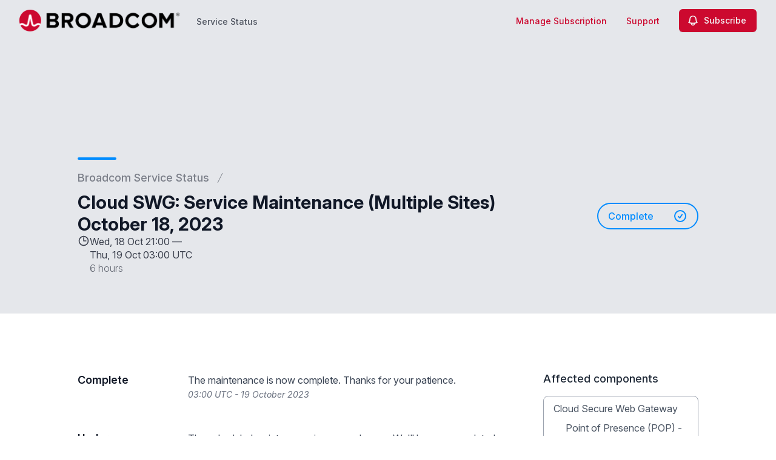

--- FILE ---
content_type: text/html; charset=utf-8
request_url: https://www.google.com/recaptcha/api2/anchor?ar=1&k=6Lc1z5MiAAAAAArBLreBfxilmog9tuu1Eqh2cCNM&co=aHR0cHM6Ly9zdGF0dXMuYnJvYWRjb20uY29tOjQ0Mw..&hl=en&v=PoyoqOPhxBO7pBk68S4YbpHZ&size=invisible&anchor-ms=20000&execute-ms=30000&cb=x08lx08kjnxr
body_size: 48780
content:
<!DOCTYPE HTML><html dir="ltr" lang="en"><head><meta http-equiv="Content-Type" content="text/html; charset=UTF-8">
<meta http-equiv="X-UA-Compatible" content="IE=edge">
<title>reCAPTCHA</title>
<style type="text/css">
/* cyrillic-ext */
@font-face {
  font-family: 'Roboto';
  font-style: normal;
  font-weight: 400;
  font-stretch: 100%;
  src: url(//fonts.gstatic.com/s/roboto/v48/KFO7CnqEu92Fr1ME7kSn66aGLdTylUAMa3GUBHMdazTgWw.woff2) format('woff2');
  unicode-range: U+0460-052F, U+1C80-1C8A, U+20B4, U+2DE0-2DFF, U+A640-A69F, U+FE2E-FE2F;
}
/* cyrillic */
@font-face {
  font-family: 'Roboto';
  font-style: normal;
  font-weight: 400;
  font-stretch: 100%;
  src: url(//fonts.gstatic.com/s/roboto/v48/KFO7CnqEu92Fr1ME7kSn66aGLdTylUAMa3iUBHMdazTgWw.woff2) format('woff2');
  unicode-range: U+0301, U+0400-045F, U+0490-0491, U+04B0-04B1, U+2116;
}
/* greek-ext */
@font-face {
  font-family: 'Roboto';
  font-style: normal;
  font-weight: 400;
  font-stretch: 100%;
  src: url(//fonts.gstatic.com/s/roboto/v48/KFO7CnqEu92Fr1ME7kSn66aGLdTylUAMa3CUBHMdazTgWw.woff2) format('woff2');
  unicode-range: U+1F00-1FFF;
}
/* greek */
@font-face {
  font-family: 'Roboto';
  font-style: normal;
  font-weight: 400;
  font-stretch: 100%;
  src: url(//fonts.gstatic.com/s/roboto/v48/KFO7CnqEu92Fr1ME7kSn66aGLdTylUAMa3-UBHMdazTgWw.woff2) format('woff2');
  unicode-range: U+0370-0377, U+037A-037F, U+0384-038A, U+038C, U+038E-03A1, U+03A3-03FF;
}
/* math */
@font-face {
  font-family: 'Roboto';
  font-style: normal;
  font-weight: 400;
  font-stretch: 100%;
  src: url(//fonts.gstatic.com/s/roboto/v48/KFO7CnqEu92Fr1ME7kSn66aGLdTylUAMawCUBHMdazTgWw.woff2) format('woff2');
  unicode-range: U+0302-0303, U+0305, U+0307-0308, U+0310, U+0312, U+0315, U+031A, U+0326-0327, U+032C, U+032F-0330, U+0332-0333, U+0338, U+033A, U+0346, U+034D, U+0391-03A1, U+03A3-03A9, U+03B1-03C9, U+03D1, U+03D5-03D6, U+03F0-03F1, U+03F4-03F5, U+2016-2017, U+2034-2038, U+203C, U+2040, U+2043, U+2047, U+2050, U+2057, U+205F, U+2070-2071, U+2074-208E, U+2090-209C, U+20D0-20DC, U+20E1, U+20E5-20EF, U+2100-2112, U+2114-2115, U+2117-2121, U+2123-214F, U+2190, U+2192, U+2194-21AE, U+21B0-21E5, U+21F1-21F2, U+21F4-2211, U+2213-2214, U+2216-22FF, U+2308-230B, U+2310, U+2319, U+231C-2321, U+2336-237A, U+237C, U+2395, U+239B-23B7, U+23D0, U+23DC-23E1, U+2474-2475, U+25AF, U+25B3, U+25B7, U+25BD, U+25C1, U+25CA, U+25CC, U+25FB, U+266D-266F, U+27C0-27FF, U+2900-2AFF, U+2B0E-2B11, U+2B30-2B4C, U+2BFE, U+3030, U+FF5B, U+FF5D, U+1D400-1D7FF, U+1EE00-1EEFF;
}
/* symbols */
@font-face {
  font-family: 'Roboto';
  font-style: normal;
  font-weight: 400;
  font-stretch: 100%;
  src: url(//fonts.gstatic.com/s/roboto/v48/KFO7CnqEu92Fr1ME7kSn66aGLdTylUAMaxKUBHMdazTgWw.woff2) format('woff2');
  unicode-range: U+0001-000C, U+000E-001F, U+007F-009F, U+20DD-20E0, U+20E2-20E4, U+2150-218F, U+2190, U+2192, U+2194-2199, U+21AF, U+21E6-21F0, U+21F3, U+2218-2219, U+2299, U+22C4-22C6, U+2300-243F, U+2440-244A, U+2460-24FF, U+25A0-27BF, U+2800-28FF, U+2921-2922, U+2981, U+29BF, U+29EB, U+2B00-2BFF, U+4DC0-4DFF, U+FFF9-FFFB, U+10140-1018E, U+10190-1019C, U+101A0, U+101D0-101FD, U+102E0-102FB, U+10E60-10E7E, U+1D2C0-1D2D3, U+1D2E0-1D37F, U+1F000-1F0FF, U+1F100-1F1AD, U+1F1E6-1F1FF, U+1F30D-1F30F, U+1F315, U+1F31C, U+1F31E, U+1F320-1F32C, U+1F336, U+1F378, U+1F37D, U+1F382, U+1F393-1F39F, U+1F3A7-1F3A8, U+1F3AC-1F3AF, U+1F3C2, U+1F3C4-1F3C6, U+1F3CA-1F3CE, U+1F3D4-1F3E0, U+1F3ED, U+1F3F1-1F3F3, U+1F3F5-1F3F7, U+1F408, U+1F415, U+1F41F, U+1F426, U+1F43F, U+1F441-1F442, U+1F444, U+1F446-1F449, U+1F44C-1F44E, U+1F453, U+1F46A, U+1F47D, U+1F4A3, U+1F4B0, U+1F4B3, U+1F4B9, U+1F4BB, U+1F4BF, U+1F4C8-1F4CB, U+1F4D6, U+1F4DA, U+1F4DF, U+1F4E3-1F4E6, U+1F4EA-1F4ED, U+1F4F7, U+1F4F9-1F4FB, U+1F4FD-1F4FE, U+1F503, U+1F507-1F50B, U+1F50D, U+1F512-1F513, U+1F53E-1F54A, U+1F54F-1F5FA, U+1F610, U+1F650-1F67F, U+1F687, U+1F68D, U+1F691, U+1F694, U+1F698, U+1F6AD, U+1F6B2, U+1F6B9-1F6BA, U+1F6BC, U+1F6C6-1F6CF, U+1F6D3-1F6D7, U+1F6E0-1F6EA, U+1F6F0-1F6F3, U+1F6F7-1F6FC, U+1F700-1F7FF, U+1F800-1F80B, U+1F810-1F847, U+1F850-1F859, U+1F860-1F887, U+1F890-1F8AD, U+1F8B0-1F8BB, U+1F8C0-1F8C1, U+1F900-1F90B, U+1F93B, U+1F946, U+1F984, U+1F996, U+1F9E9, U+1FA00-1FA6F, U+1FA70-1FA7C, U+1FA80-1FA89, U+1FA8F-1FAC6, U+1FACE-1FADC, U+1FADF-1FAE9, U+1FAF0-1FAF8, U+1FB00-1FBFF;
}
/* vietnamese */
@font-face {
  font-family: 'Roboto';
  font-style: normal;
  font-weight: 400;
  font-stretch: 100%;
  src: url(//fonts.gstatic.com/s/roboto/v48/KFO7CnqEu92Fr1ME7kSn66aGLdTylUAMa3OUBHMdazTgWw.woff2) format('woff2');
  unicode-range: U+0102-0103, U+0110-0111, U+0128-0129, U+0168-0169, U+01A0-01A1, U+01AF-01B0, U+0300-0301, U+0303-0304, U+0308-0309, U+0323, U+0329, U+1EA0-1EF9, U+20AB;
}
/* latin-ext */
@font-face {
  font-family: 'Roboto';
  font-style: normal;
  font-weight: 400;
  font-stretch: 100%;
  src: url(//fonts.gstatic.com/s/roboto/v48/KFO7CnqEu92Fr1ME7kSn66aGLdTylUAMa3KUBHMdazTgWw.woff2) format('woff2');
  unicode-range: U+0100-02BA, U+02BD-02C5, U+02C7-02CC, U+02CE-02D7, U+02DD-02FF, U+0304, U+0308, U+0329, U+1D00-1DBF, U+1E00-1E9F, U+1EF2-1EFF, U+2020, U+20A0-20AB, U+20AD-20C0, U+2113, U+2C60-2C7F, U+A720-A7FF;
}
/* latin */
@font-face {
  font-family: 'Roboto';
  font-style: normal;
  font-weight: 400;
  font-stretch: 100%;
  src: url(//fonts.gstatic.com/s/roboto/v48/KFO7CnqEu92Fr1ME7kSn66aGLdTylUAMa3yUBHMdazQ.woff2) format('woff2');
  unicode-range: U+0000-00FF, U+0131, U+0152-0153, U+02BB-02BC, U+02C6, U+02DA, U+02DC, U+0304, U+0308, U+0329, U+2000-206F, U+20AC, U+2122, U+2191, U+2193, U+2212, U+2215, U+FEFF, U+FFFD;
}
/* cyrillic-ext */
@font-face {
  font-family: 'Roboto';
  font-style: normal;
  font-weight: 500;
  font-stretch: 100%;
  src: url(//fonts.gstatic.com/s/roboto/v48/KFO7CnqEu92Fr1ME7kSn66aGLdTylUAMa3GUBHMdazTgWw.woff2) format('woff2');
  unicode-range: U+0460-052F, U+1C80-1C8A, U+20B4, U+2DE0-2DFF, U+A640-A69F, U+FE2E-FE2F;
}
/* cyrillic */
@font-face {
  font-family: 'Roboto';
  font-style: normal;
  font-weight: 500;
  font-stretch: 100%;
  src: url(//fonts.gstatic.com/s/roboto/v48/KFO7CnqEu92Fr1ME7kSn66aGLdTylUAMa3iUBHMdazTgWw.woff2) format('woff2');
  unicode-range: U+0301, U+0400-045F, U+0490-0491, U+04B0-04B1, U+2116;
}
/* greek-ext */
@font-face {
  font-family: 'Roboto';
  font-style: normal;
  font-weight: 500;
  font-stretch: 100%;
  src: url(//fonts.gstatic.com/s/roboto/v48/KFO7CnqEu92Fr1ME7kSn66aGLdTylUAMa3CUBHMdazTgWw.woff2) format('woff2');
  unicode-range: U+1F00-1FFF;
}
/* greek */
@font-face {
  font-family: 'Roboto';
  font-style: normal;
  font-weight: 500;
  font-stretch: 100%;
  src: url(//fonts.gstatic.com/s/roboto/v48/KFO7CnqEu92Fr1ME7kSn66aGLdTylUAMa3-UBHMdazTgWw.woff2) format('woff2');
  unicode-range: U+0370-0377, U+037A-037F, U+0384-038A, U+038C, U+038E-03A1, U+03A3-03FF;
}
/* math */
@font-face {
  font-family: 'Roboto';
  font-style: normal;
  font-weight: 500;
  font-stretch: 100%;
  src: url(//fonts.gstatic.com/s/roboto/v48/KFO7CnqEu92Fr1ME7kSn66aGLdTylUAMawCUBHMdazTgWw.woff2) format('woff2');
  unicode-range: U+0302-0303, U+0305, U+0307-0308, U+0310, U+0312, U+0315, U+031A, U+0326-0327, U+032C, U+032F-0330, U+0332-0333, U+0338, U+033A, U+0346, U+034D, U+0391-03A1, U+03A3-03A9, U+03B1-03C9, U+03D1, U+03D5-03D6, U+03F0-03F1, U+03F4-03F5, U+2016-2017, U+2034-2038, U+203C, U+2040, U+2043, U+2047, U+2050, U+2057, U+205F, U+2070-2071, U+2074-208E, U+2090-209C, U+20D0-20DC, U+20E1, U+20E5-20EF, U+2100-2112, U+2114-2115, U+2117-2121, U+2123-214F, U+2190, U+2192, U+2194-21AE, U+21B0-21E5, U+21F1-21F2, U+21F4-2211, U+2213-2214, U+2216-22FF, U+2308-230B, U+2310, U+2319, U+231C-2321, U+2336-237A, U+237C, U+2395, U+239B-23B7, U+23D0, U+23DC-23E1, U+2474-2475, U+25AF, U+25B3, U+25B7, U+25BD, U+25C1, U+25CA, U+25CC, U+25FB, U+266D-266F, U+27C0-27FF, U+2900-2AFF, U+2B0E-2B11, U+2B30-2B4C, U+2BFE, U+3030, U+FF5B, U+FF5D, U+1D400-1D7FF, U+1EE00-1EEFF;
}
/* symbols */
@font-face {
  font-family: 'Roboto';
  font-style: normal;
  font-weight: 500;
  font-stretch: 100%;
  src: url(//fonts.gstatic.com/s/roboto/v48/KFO7CnqEu92Fr1ME7kSn66aGLdTylUAMaxKUBHMdazTgWw.woff2) format('woff2');
  unicode-range: U+0001-000C, U+000E-001F, U+007F-009F, U+20DD-20E0, U+20E2-20E4, U+2150-218F, U+2190, U+2192, U+2194-2199, U+21AF, U+21E6-21F0, U+21F3, U+2218-2219, U+2299, U+22C4-22C6, U+2300-243F, U+2440-244A, U+2460-24FF, U+25A0-27BF, U+2800-28FF, U+2921-2922, U+2981, U+29BF, U+29EB, U+2B00-2BFF, U+4DC0-4DFF, U+FFF9-FFFB, U+10140-1018E, U+10190-1019C, U+101A0, U+101D0-101FD, U+102E0-102FB, U+10E60-10E7E, U+1D2C0-1D2D3, U+1D2E0-1D37F, U+1F000-1F0FF, U+1F100-1F1AD, U+1F1E6-1F1FF, U+1F30D-1F30F, U+1F315, U+1F31C, U+1F31E, U+1F320-1F32C, U+1F336, U+1F378, U+1F37D, U+1F382, U+1F393-1F39F, U+1F3A7-1F3A8, U+1F3AC-1F3AF, U+1F3C2, U+1F3C4-1F3C6, U+1F3CA-1F3CE, U+1F3D4-1F3E0, U+1F3ED, U+1F3F1-1F3F3, U+1F3F5-1F3F7, U+1F408, U+1F415, U+1F41F, U+1F426, U+1F43F, U+1F441-1F442, U+1F444, U+1F446-1F449, U+1F44C-1F44E, U+1F453, U+1F46A, U+1F47D, U+1F4A3, U+1F4B0, U+1F4B3, U+1F4B9, U+1F4BB, U+1F4BF, U+1F4C8-1F4CB, U+1F4D6, U+1F4DA, U+1F4DF, U+1F4E3-1F4E6, U+1F4EA-1F4ED, U+1F4F7, U+1F4F9-1F4FB, U+1F4FD-1F4FE, U+1F503, U+1F507-1F50B, U+1F50D, U+1F512-1F513, U+1F53E-1F54A, U+1F54F-1F5FA, U+1F610, U+1F650-1F67F, U+1F687, U+1F68D, U+1F691, U+1F694, U+1F698, U+1F6AD, U+1F6B2, U+1F6B9-1F6BA, U+1F6BC, U+1F6C6-1F6CF, U+1F6D3-1F6D7, U+1F6E0-1F6EA, U+1F6F0-1F6F3, U+1F6F7-1F6FC, U+1F700-1F7FF, U+1F800-1F80B, U+1F810-1F847, U+1F850-1F859, U+1F860-1F887, U+1F890-1F8AD, U+1F8B0-1F8BB, U+1F8C0-1F8C1, U+1F900-1F90B, U+1F93B, U+1F946, U+1F984, U+1F996, U+1F9E9, U+1FA00-1FA6F, U+1FA70-1FA7C, U+1FA80-1FA89, U+1FA8F-1FAC6, U+1FACE-1FADC, U+1FADF-1FAE9, U+1FAF0-1FAF8, U+1FB00-1FBFF;
}
/* vietnamese */
@font-face {
  font-family: 'Roboto';
  font-style: normal;
  font-weight: 500;
  font-stretch: 100%;
  src: url(//fonts.gstatic.com/s/roboto/v48/KFO7CnqEu92Fr1ME7kSn66aGLdTylUAMa3OUBHMdazTgWw.woff2) format('woff2');
  unicode-range: U+0102-0103, U+0110-0111, U+0128-0129, U+0168-0169, U+01A0-01A1, U+01AF-01B0, U+0300-0301, U+0303-0304, U+0308-0309, U+0323, U+0329, U+1EA0-1EF9, U+20AB;
}
/* latin-ext */
@font-face {
  font-family: 'Roboto';
  font-style: normal;
  font-weight: 500;
  font-stretch: 100%;
  src: url(//fonts.gstatic.com/s/roboto/v48/KFO7CnqEu92Fr1ME7kSn66aGLdTylUAMa3KUBHMdazTgWw.woff2) format('woff2');
  unicode-range: U+0100-02BA, U+02BD-02C5, U+02C7-02CC, U+02CE-02D7, U+02DD-02FF, U+0304, U+0308, U+0329, U+1D00-1DBF, U+1E00-1E9F, U+1EF2-1EFF, U+2020, U+20A0-20AB, U+20AD-20C0, U+2113, U+2C60-2C7F, U+A720-A7FF;
}
/* latin */
@font-face {
  font-family: 'Roboto';
  font-style: normal;
  font-weight: 500;
  font-stretch: 100%;
  src: url(//fonts.gstatic.com/s/roboto/v48/KFO7CnqEu92Fr1ME7kSn66aGLdTylUAMa3yUBHMdazQ.woff2) format('woff2');
  unicode-range: U+0000-00FF, U+0131, U+0152-0153, U+02BB-02BC, U+02C6, U+02DA, U+02DC, U+0304, U+0308, U+0329, U+2000-206F, U+20AC, U+2122, U+2191, U+2193, U+2212, U+2215, U+FEFF, U+FFFD;
}
/* cyrillic-ext */
@font-face {
  font-family: 'Roboto';
  font-style: normal;
  font-weight: 900;
  font-stretch: 100%;
  src: url(//fonts.gstatic.com/s/roboto/v48/KFO7CnqEu92Fr1ME7kSn66aGLdTylUAMa3GUBHMdazTgWw.woff2) format('woff2');
  unicode-range: U+0460-052F, U+1C80-1C8A, U+20B4, U+2DE0-2DFF, U+A640-A69F, U+FE2E-FE2F;
}
/* cyrillic */
@font-face {
  font-family: 'Roboto';
  font-style: normal;
  font-weight: 900;
  font-stretch: 100%;
  src: url(//fonts.gstatic.com/s/roboto/v48/KFO7CnqEu92Fr1ME7kSn66aGLdTylUAMa3iUBHMdazTgWw.woff2) format('woff2');
  unicode-range: U+0301, U+0400-045F, U+0490-0491, U+04B0-04B1, U+2116;
}
/* greek-ext */
@font-face {
  font-family: 'Roboto';
  font-style: normal;
  font-weight: 900;
  font-stretch: 100%;
  src: url(//fonts.gstatic.com/s/roboto/v48/KFO7CnqEu92Fr1ME7kSn66aGLdTylUAMa3CUBHMdazTgWw.woff2) format('woff2');
  unicode-range: U+1F00-1FFF;
}
/* greek */
@font-face {
  font-family: 'Roboto';
  font-style: normal;
  font-weight: 900;
  font-stretch: 100%;
  src: url(//fonts.gstatic.com/s/roboto/v48/KFO7CnqEu92Fr1ME7kSn66aGLdTylUAMa3-UBHMdazTgWw.woff2) format('woff2');
  unicode-range: U+0370-0377, U+037A-037F, U+0384-038A, U+038C, U+038E-03A1, U+03A3-03FF;
}
/* math */
@font-face {
  font-family: 'Roboto';
  font-style: normal;
  font-weight: 900;
  font-stretch: 100%;
  src: url(//fonts.gstatic.com/s/roboto/v48/KFO7CnqEu92Fr1ME7kSn66aGLdTylUAMawCUBHMdazTgWw.woff2) format('woff2');
  unicode-range: U+0302-0303, U+0305, U+0307-0308, U+0310, U+0312, U+0315, U+031A, U+0326-0327, U+032C, U+032F-0330, U+0332-0333, U+0338, U+033A, U+0346, U+034D, U+0391-03A1, U+03A3-03A9, U+03B1-03C9, U+03D1, U+03D5-03D6, U+03F0-03F1, U+03F4-03F5, U+2016-2017, U+2034-2038, U+203C, U+2040, U+2043, U+2047, U+2050, U+2057, U+205F, U+2070-2071, U+2074-208E, U+2090-209C, U+20D0-20DC, U+20E1, U+20E5-20EF, U+2100-2112, U+2114-2115, U+2117-2121, U+2123-214F, U+2190, U+2192, U+2194-21AE, U+21B0-21E5, U+21F1-21F2, U+21F4-2211, U+2213-2214, U+2216-22FF, U+2308-230B, U+2310, U+2319, U+231C-2321, U+2336-237A, U+237C, U+2395, U+239B-23B7, U+23D0, U+23DC-23E1, U+2474-2475, U+25AF, U+25B3, U+25B7, U+25BD, U+25C1, U+25CA, U+25CC, U+25FB, U+266D-266F, U+27C0-27FF, U+2900-2AFF, U+2B0E-2B11, U+2B30-2B4C, U+2BFE, U+3030, U+FF5B, U+FF5D, U+1D400-1D7FF, U+1EE00-1EEFF;
}
/* symbols */
@font-face {
  font-family: 'Roboto';
  font-style: normal;
  font-weight: 900;
  font-stretch: 100%;
  src: url(//fonts.gstatic.com/s/roboto/v48/KFO7CnqEu92Fr1ME7kSn66aGLdTylUAMaxKUBHMdazTgWw.woff2) format('woff2');
  unicode-range: U+0001-000C, U+000E-001F, U+007F-009F, U+20DD-20E0, U+20E2-20E4, U+2150-218F, U+2190, U+2192, U+2194-2199, U+21AF, U+21E6-21F0, U+21F3, U+2218-2219, U+2299, U+22C4-22C6, U+2300-243F, U+2440-244A, U+2460-24FF, U+25A0-27BF, U+2800-28FF, U+2921-2922, U+2981, U+29BF, U+29EB, U+2B00-2BFF, U+4DC0-4DFF, U+FFF9-FFFB, U+10140-1018E, U+10190-1019C, U+101A0, U+101D0-101FD, U+102E0-102FB, U+10E60-10E7E, U+1D2C0-1D2D3, U+1D2E0-1D37F, U+1F000-1F0FF, U+1F100-1F1AD, U+1F1E6-1F1FF, U+1F30D-1F30F, U+1F315, U+1F31C, U+1F31E, U+1F320-1F32C, U+1F336, U+1F378, U+1F37D, U+1F382, U+1F393-1F39F, U+1F3A7-1F3A8, U+1F3AC-1F3AF, U+1F3C2, U+1F3C4-1F3C6, U+1F3CA-1F3CE, U+1F3D4-1F3E0, U+1F3ED, U+1F3F1-1F3F3, U+1F3F5-1F3F7, U+1F408, U+1F415, U+1F41F, U+1F426, U+1F43F, U+1F441-1F442, U+1F444, U+1F446-1F449, U+1F44C-1F44E, U+1F453, U+1F46A, U+1F47D, U+1F4A3, U+1F4B0, U+1F4B3, U+1F4B9, U+1F4BB, U+1F4BF, U+1F4C8-1F4CB, U+1F4D6, U+1F4DA, U+1F4DF, U+1F4E3-1F4E6, U+1F4EA-1F4ED, U+1F4F7, U+1F4F9-1F4FB, U+1F4FD-1F4FE, U+1F503, U+1F507-1F50B, U+1F50D, U+1F512-1F513, U+1F53E-1F54A, U+1F54F-1F5FA, U+1F610, U+1F650-1F67F, U+1F687, U+1F68D, U+1F691, U+1F694, U+1F698, U+1F6AD, U+1F6B2, U+1F6B9-1F6BA, U+1F6BC, U+1F6C6-1F6CF, U+1F6D3-1F6D7, U+1F6E0-1F6EA, U+1F6F0-1F6F3, U+1F6F7-1F6FC, U+1F700-1F7FF, U+1F800-1F80B, U+1F810-1F847, U+1F850-1F859, U+1F860-1F887, U+1F890-1F8AD, U+1F8B0-1F8BB, U+1F8C0-1F8C1, U+1F900-1F90B, U+1F93B, U+1F946, U+1F984, U+1F996, U+1F9E9, U+1FA00-1FA6F, U+1FA70-1FA7C, U+1FA80-1FA89, U+1FA8F-1FAC6, U+1FACE-1FADC, U+1FADF-1FAE9, U+1FAF0-1FAF8, U+1FB00-1FBFF;
}
/* vietnamese */
@font-face {
  font-family: 'Roboto';
  font-style: normal;
  font-weight: 900;
  font-stretch: 100%;
  src: url(//fonts.gstatic.com/s/roboto/v48/KFO7CnqEu92Fr1ME7kSn66aGLdTylUAMa3OUBHMdazTgWw.woff2) format('woff2');
  unicode-range: U+0102-0103, U+0110-0111, U+0128-0129, U+0168-0169, U+01A0-01A1, U+01AF-01B0, U+0300-0301, U+0303-0304, U+0308-0309, U+0323, U+0329, U+1EA0-1EF9, U+20AB;
}
/* latin-ext */
@font-face {
  font-family: 'Roboto';
  font-style: normal;
  font-weight: 900;
  font-stretch: 100%;
  src: url(//fonts.gstatic.com/s/roboto/v48/KFO7CnqEu92Fr1ME7kSn66aGLdTylUAMa3KUBHMdazTgWw.woff2) format('woff2');
  unicode-range: U+0100-02BA, U+02BD-02C5, U+02C7-02CC, U+02CE-02D7, U+02DD-02FF, U+0304, U+0308, U+0329, U+1D00-1DBF, U+1E00-1E9F, U+1EF2-1EFF, U+2020, U+20A0-20AB, U+20AD-20C0, U+2113, U+2C60-2C7F, U+A720-A7FF;
}
/* latin */
@font-face {
  font-family: 'Roboto';
  font-style: normal;
  font-weight: 900;
  font-stretch: 100%;
  src: url(//fonts.gstatic.com/s/roboto/v48/KFO7CnqEu92Fr1ME7kSn66aGLdTylUAMa3yUBHMdazQ.woff2) format('woff2');
  unicode-range: U+0000-00FF, U+0131, U+0152-0153, U+02BB-02BC, U+02C6, U+02DA, U+02DC, U+0304, U+0308, U+0329, U+2000-206F, U+20AC, U+2122, U+2191, U+2193, U+2212, U+2215, U+FEFF, U+FFFD;
}

</style>
<link rel="stylesheet" type="text/css" href="https://www.gstatic.com/recaptcha/releases/PoyoqOPhxBO7pBk68S4YbpHZ/styles__ltr.css">
<script nonce="MLc2iVrWOQ_uQGw6eGDSKA" type="text/javascript">window['__recaptcha_api'] = 'https://www.google.com/recaptcha/api2/';</script>
<script type="text/javascript" src="https://www.gstatic.com/recaptcha/releases/PoyoqOPhxBO7pBk68S4YbpHZ/recaptcha__en.js" nonce="MLc2iVrWOQ_uQGw6eGDSKA">
      
    </script></head>
<body><div id="rc-anchor-alert" class="rc-anchor-alert"></div>
<input type="hidden" id="recaptcha-token" value="[base64]">
<script type="text/javascript" nonce="MLc2iVrWOQ_uQGw6eGDSKA">
      recaptcha.anchor.Main.init("[\x22ainput\x22,[\x22bgdata\x22,\x22\x22,\[base64]/[base64]/MjU1Ong/[base64]/[base64]/[base64]/[base64]/[base64]/[base64]/[base64]/[base64]/[base64]/[base64]/[base64]/[base64]/[base64]/[base64]/[base64]\\u003d\x22,\[base64]\x22,\x22wqrCh13CsCIiSwliwooaFmgLwpbClsKEwp1Yw7h0w7TDisK0wpgcw5sSwpjDpwvCug3CgMKYwqfDrj/[base64]/[base64]/w5NuwpfClTbDlBkRw5vDuAXCn8O+RTg+w41+w6YHwqUzDcKwwrwNH8KrwqfCjMK/RMKqSD5Dw6DCnMKhPBJVKG/CqMK/[base64]/DhCxMTMKZecOIwqPDqcKXFcK4wq3DhX7CocOwPlkwRD8DeEXDsR/CtMKhMMKbOMOHeHzCrmwNVCYQNMO+w4QQw5zDrjQ/BAVFS8O2wq5vaktlFg9Mw5lywrhzEkZyJMKTw69vwo4JR15MLhICKErCrMKJB0k7wofCmMKxBcKrIGHDqxnChgUaZyzDgsK0fMKCXcOQwonDu3jDpi4hw4fDqSPClMK+wq0/C8KGw5diwo8PwpPDhcOJw5DDqcKgF8OhKTs5EsK5InozUcKPw4jDogTCo8O9wofCvMOqJB/CsDYYUMO7ATrCusO1FMO9XyfCjMOebcOuMcKswoXDji4vw7JswpPDv8O5wpEvPVTDpcOPw5kmOT1aw71PMMOAMhDDgcK8al9bw4LCr0EkAsO1TF/[base64]/ClMOaw4LDoVV0wqTCvcOVBiDCksOFw51awqnCmm93w5NhwqQBw6hPw5bDgcO1c8OnwqI3wrwHEMKoDcO2RzLCm1LDhMOtbsKIacK/[base64]/[base64]/Cl8OBNcK2w6ZqccK8wrpdTsKOwoYiekfDj8Opw73ClcONw4I/TQ9Cwq/[base64]/ClMKzwq9zDQETGX86RcO4A8Ocw4tXZ8Kqw6ZLw7VXw53CmjTDskXDkcKrYWF/w57DsCgLw5jDgsKOwo8bw6tfS8K1wqoGVcKrw5wgwonDkcOAVcONw7vDtMO5GcOAKMK4fcORGxHCmBvDnjVvw77DojJCLV7CrcOQc8Kzw7J9wqw8TsOnwofDmcOkfg/CjSpjw7/DnT/Dkn0MwqZUw6TCs1k6KSY9w4DDoWlkwrDDucKcw7wiwrwzw47CsMKqTCcnACrDvH8WdsOyJsKsaXPDj8OmbGdQw6XDssOpw7LCtGfDk8KgX35Kw5Jhw4bDsxfDqcO0w5HDvcOhwqTDi8Oowrp0Z8KFGSZgwp0oW1xtw5wQwr7CocOiw4NXCMKQVsO/BcKUPRXCkkXDvwEgwozClMKzeS4cWTnDiDgCfErCvsK7HEvDsDvChn/Ckl8Sw4tcWRnCrsOBecKtw5XDpcKrw7rCgW0EKsKkbTnDt8O/w5PCrS/CmC7DksOyQ8OtTcKAwr55wp/[base64]/w6jDn8K9wpXCl8KRccKNZGd+RAhRwq8DwqBow792wo/Cp07Dln/DgyJ8w6rDpldiw6R1flNdw5zCuT7DqcKdCjFMA3XDjnXCr8KTN1TChsKlw6FJaTImwqoDe8KJD8KJwqN5w7chZMOFa8OUwodxw6nDv1LChMK/woMxTcKzw6lXYWzCgH1AJMKvCMObFcO9bsKxdkvDgifDi2fDsWPDrm3DgcOqw69WwrR9wqDCvMKtw6fCoVpiw4cwA8KIwoPDjMOrwr/ChQgeZ8KARMOpw4Q0OjLDoMOGwo4yNMKRU8OyakXDksKHw7NnEBNIQDDCgAfDjcKCAzbDuHNdw4rCihjDkTzDiMK5UnXDp27CpsOXSVEHwrAmw5EGW8OLYQR5w6DCoSbCmcKhORXCuHPCuzp2wpHDgQ7Co8KnwpnCvx5vTcKTe8KCw51DdsK6w5gcc8KLw5zDpwt/MxAHAhLDrjQ4woATRU1Nf102wo4gwrHDsEJpCcOqNzrDjzjDj1nCssKQNsKMwr5fXxs5wrQJBQ06UcO0Tm0vw4zDqC5gw69FYsKhCgUoIcODwqLDjMOqw4PDiMO+eMO0wrUqQcKWw7PCvMKww4jDh3YnYTbDll8vwoHCm0/[base64]/KXYQwpzDj8KBHDIYN8Okwo7CihfCncOnHkI+wpvChMKAKsOsQG7Cg8OCw6/DhMKaw7jDpH1ew4h7Xx9Aw4tXWXA1Al/DtsOqOEPCl0nCnnrClMOFCGzClMKjPmnCnFrCqURyeMOmwoTCs1HDm1EGHlrDt1bDn8KBwpsXI0hMQsOKXcKVwq3ChMOKYy7DmB7Dk8OKD8O2wqjDvsKhWFHDkUDDoQBPwqzCtMO0HcOKZzhER27Co8KCIMOGb8K/KHfCs8K9csKvWRfDjSHDp8ONNcKSwoUkwoXCtsOpw4rDrwFLJHbDtkkowrPCtcKrUsK5wpDDiEjCu8KAwofCl8KmJnTCiMOLIHciw5coDnPCvMOHw6jDrMOVLHglw6M/w4/DhF5Rw7A+X2zCsA9Nw6rDsVfDuj/[base64]/CmjXCqlYWw5IEMwp5wqggacOcwroswo7DkMKsE8KlGCccZH/DucO1LA97W8KrwqYDO8O7w6vDrFkcXsKPP8O2w5jDmB/[base64]/Di0jDlnExQmrCiV8NAcKMTsO/w4IOT8KkT8OqWWIdw7LCicOEU0zDksKWwoV8DFfDhMKzw4ZfwrtwNMKKAMOPFiLCpQ5qDcKMwrbDjBd4DcOzJsKjwrMGZMOtw6MREC9Swq0aRTvClcO8woccfBjDtCxILCTCuitaCMKBw5DDu1Vmw6fDlMKBwocIU8K/wr/Dq8KzEcKvw5zDjSPCjBYFV8OPwpcbwpsAaMKjwp5MesKYwqDDhypIF2vDrAA3EFR1w6rCuCLCi8Kww4HDs0VdJMOfRg7ClQjDmwbDlx/DpxbDisKSw63DnwgnwocUO8KcwoHCoXTCosOtc8OAw4LDlCU8cF/[base64]/Ci1jDplfCgXTDrkTCucOdOFBJw5/DlsOPIHrCtsKlUcO2wotXwrDDjcOIw47Cs8Ocw5rCssOzKMK7C33DmsKIFkYqw6bDnRbCg8KjE8K+wqFYwozCm8OLw7g4w7LCsW4ZJMO+w5IKPn4xSjkoRGwXRcOSw50HagfDo0rCoAU4AT/ClMOkwpsXSnNfwoYJXktoIBE5w4xUw5FMwqYGwqbCpyvCkFTDpTHCn2DDtFBNTyoXaiXCvjp+QcOGwqvDgz/CtsKPQ8KsMsOuw4XDqsKgK8K8wr06wrbDiXTCosKId2MKCzRiwosNAQQJw6MGwr5+NMKLDMOxwoI5FErCjx/DqRvCksKVw4ZyUBVGwpbDo8KUacOIfMKfw5XCvMK2S0leGQrCuXbCosKgTsOmbsKnCFDCvMKJF8O+VsObVMOHw6fDgHjDqlIXNcOxwrXDnETCtDkzw7TDusKjw4bDq8KjOFLDhMOIwoYswoHCrsKKw5/Cq2PDssK/w6/DvTLChMOow7HDuXnCmcOrdDDDt8Kxwo/[base64]/CisOuPsKywpENHcK/BU7Du8O8WMKxLg/DgkzCkMOBw7bCtW3CicKoMsO/w7nCqAokCj3ClTI0wrfDkMKnZ8OMbcKvB8KYw4zDklfCr8OmwpnCn8Kybm1Fw4PCqcOWwq7CnjglRMO0w7fCgUpZw7nDu8Obw4HDp8O2w7XDksOfFMKYwpPCjGnCtzzDhBdQw7UIwoPDuFkVwqjDoMK1w4HDkUllAz1UEMOVeMOnQ8OiYcKDTCtNwpBLwo4zwoM/c1XDlQsQHsKWDcK/w7s3wqXDkMKlY1DCm0o4w7U1wrPCtHNuwq9PwrQ3MmrClnZPPmBww7bDgsOnNsO0MkvDlsOkwpYjw6bDlcOCIcKLwplUw5YdNUcowqh8SXDCqzfCkB3DpErCtiXDg0JJw6rChhjCr8Osw6vCvD/[base64]/DlsK2wq5CIcKdw7oecsKwckzCtD7Du8K0wrrDokAEw6HCuBZqGsKUw5HCl3U7M8OtUV/[base64]/ChlYawrPDkHs4wp9rw54+w5vCgsKnwqLDjQzCn2PDgcOtDx3Dsi3CpcOLdl57w5Bkw4LCoMKNw4dYBWPCqcOaA0J4FUkML8O1wpAIwqVnC2phw7RQwqPCvcOMw73DqsOPwr8iScKKw5ZTw4HDicOcw4ZRR8OzAg7Dl8OVwoVlAsKFw4zCqsOad8K/w4JTw7J1w5BLwp7Dm8KBw74Mw7LCpkfClH4dw6bDg0PCl088XXjDpyLDrsOYwonDqn7CksKvw5zClUTDn8OpWMODw5/Cj8KzPzI9wpXDksKPA2TDgkQrw5XDm1RbwqhJAyrDsjI5wq1NJyjDpxvDhGXCrXlPZ1gOOsOrw4p6IMK1FGjDicOYwojDocOZa8OeRsKBwrHDoh7Do8OJNjYsw4TCrALDkMKxT8OYEsOSwrHDssK5CcOJw77Cv8OTMsORw7vCrMONwrrCvcO9ABxWwoXCmQ/DgcKgw6piR8KUw7tIRsO4MMO3PSTDqcOJRcOBLcOBwpgNHsK4wonDuzdzw41KUWw/G8KtDTrDpgAvJ8OiH8K7w5LDgHTDgW7DkTo8wobCjzo0w7zDoH1EMEjCp8Ogw5kvwpBtZmjDkjFXwoXDrWEzBT/ChMO8w5/ChWxlX8Odw7gaw57Ch8KTwqrDu8OTGsKVwpgfYMOSYsKZdMODNykxwoHCocO6bcO7ekRKFMKgRzzDgcOAwo44BxPCkFzCrzrDpcORw6nDiy/[base64]/wpoAQTvDtMKiSC3CgDVlw67ChMKkc8KEwprCp3FDw5fCkMKiWcKaEsOFw4MhDD/DhAgUaEZlwoXCsykVAcKQw5DCpz/DjsOewrRqERjClkTChcOiwrJjDV9Two4/[base64]/Gl7Dm8KgC8KjBHMsZ8K2Gn3ClsKBwoHDuMOSLnDCisO2w4/DnsKsOCI1wovCi2DClWATw4w4CsKLw5YlwqEiWMKcwpfCuinCjyIJwpbCtsKtPivDk8Ojw60MOMKjFj/[base64]/CgFRJw6fDlWBLw7jDusO5UTc6QSrDtmDCmzQyNDcDw4Ajw4EkL8ObwpLCp8KGbm4qwoh+ZxLCtsOkwr8DwqFlwoLCsV/[base64]/Cp1N0w6hYw78Vw5Mlwo3CpcKqORzCqjrDgx/CtmDDncKjwqjDiMOhWMOvJsOzPVc+w7VWwonDlD/[base64]/DksK6woIxQMK7w67DtMOjcXDClj/DuMOKEMKDwq8vwoTCoMO/wqHDh8K3UcORw67DrnMGDcOKwrvDg8KLb03CixQ/[base64]/Dj8KQBMKtCcOhXVZDwqrCsnt4K0rChFN5M8KvDQ9UwpzCrMKsQ0TDjcKbGsKow4TCtMO2KMOQwrUzwqnCrMOgJsOqw7vDj8KaZMOnfEfCti/CiUhgVMK8wqHDnsO7w7Zzw5cfNcKww4lpPBfDiQFALMKLAMKddBQTw7hhf8OsXcKOwrzCncKFw4dsaSLDrsKvwqLCmgzDkTLDrsK1GcK4wqzClFrDi3/CszTCm3UewpgWVsOww5zCh8OQw70Qwp/DlcOaaQ5Sw6ZWcMO9IVB0woUAw43Dq0FSVHbClSvCqsKrw6URd8Orw4Frw5YfwpvDgsK9PyxpwovChDEjVcKHZMKpHsOOw4bDmEwKSMKAwozCisOqJGN0w7PDt8OwwqcbdcOtw6vDrR4GaiPDgBnDrMODw5ssw4jDisK/wojDnRbCrnTCtRLDucO/[base64]/w7HDiQ3DvsKLwr7CozlXwqtLwrUdwpVbw647LsO+RmnCrl3CqMOoen3Ck8KVwp/DvcKrPxIPw77Ds0URdHbDqTjDqHgJw5pxwrbDhMKtAXNow4MpTsKWRzDCtkwcVcK3wo/[base64]/DvmUMImVyWmLDj8Ocw48aw68Iw7lNb8K5PsK/[base64]/[base64]/TsOmcTXDuC5zTznCqcKdQnfCkHoPwq1TNsO5OcK9w4vDpcOwwqMxwrDCmxLClMKRwrLCh1MFw7PCmsKGwrsXwpIjAMKUw6JbHcODF2BswpXDncKiwp9PwoNVw4HCiMKDasOJLMOEIsO/HsKxw5ESHi7DhzHDjcOMwrB4U8OkZMKNIz3DpsKwwrVowpfChTjCo17ClcOfw7wLw6gUbMKKwprClMO7LMKjYcKzw7zCjkwcw7tjazNyw687wqwGwpgzaARBwq/[base64]/WxsgwpPCgcOsSiPCosKnQMKrw7IRwpg6JcOBX8OVHsK3w74KYMO3EhvCg3Mdan8iw6LDiU8vwoLDn8KRQ8KKT8OzwofCrsOCG23CiMOuDGAXwoHCscOoKsOZInbDiMKsXC/DvcKiwoN6wpAxwoDDqcK2c3tfEcOga3/CuUhABsObNjLCscKEwoxmeHfCrknCtV7ChzzDsTwMw4lBwo/[base64]/[base64]/QjktLBw9w4MCOMOSw7bDuhhhKkVtBMO+wogmwr0xw4nCs8Oow7g7asOVWMOcHDfDrsOEw5pYRsK0Lww4ZcKEM3HDqTsiw58vEcOKMsOKwrhvYjczWsK5NxTDnD1eXTLCuVzCtCRPccOtw53CkcK/awRFw5Y+wqdmw4pITDpNwq50wqzCpCTDjMKBJ0xyP8OqNCYEwqUNRC4OICQ/az0jOsKkTsOuRMOXGQvClgrDqHlrwo4XEBETwqnDusKlwojDlsK/[base64]/Dqy8MwqxtCW0WworDqmzDpMObPMKFwpPDgcOxw4TDtwHDiMODCsOew6Ymw7TDicKOw5LCksK/bMKgAENYZ8KMAQjDgBfDucKuE8ORwrjDlcOmIjA1woLDtMOywqoaw4rCpBjDkMOQw6jDv8OSworCj8OBwp0sBzgaNCvDmjIxwrsywrhjJmReB3LDlMO1w5DCmU3DrcOvHwfDhgHCq8OjcMOVFzPDksO0CsKQw79DKGQgP8O7wrsvw7/CqjkrwobCrsKjH8KvwoU5w4MmD8OEKj7CtcK5fMKjZwN/w4/[base64]/Cm8O6w4Yuw4PDtcK7KcOoRiFBAcOywq0rFWLDlcKoZcKTwo/CnRcVMcOIw6oLYMK/[base64]/Dp8OvHcKRwpdZw65FIcOAwqXCh8OpJ0bCqGQ7HSHDlyFcwrAlw5vDknN9MX/CgnY+AMK7b09hw4VXTj5tw6HDl8KsHRRlwqNIw5t1w6UmZcOUVMOBw4HCs8KGwqjCp8OMw75WwrHCvwNLwrzDsyPCo8KPGBTCj3HCrMOLNcKzIi4Zw6gRw4tJLEDCjQFGwrAZw7hRIn0SIMOZK8KVTMKjHsKgw4c0w5rDjsOiL1fCnQFnwoYJKsKXw4/DmX1qVmvDpxLDh0xNw6vCixYJVsOWOGXCu27CsmRXYDTDhMOqw49ZLMKuJsKjw5N+wr4Sw5YlC2svwr7DjcK4wqHCtGhZw4PDgU8KBAZ/IMKIwqbCqGLCnAQywqnDihAIX1wZBsO8DFnCtsODwq/Do8KBeQHDjz5tS8KuwoE4UknCtMKpwohQJkgTecO7w4DCgBXDqsOowqBUewHCg1dTw7ZmwrFAHMOyBxHDrUXDh8Omwr0/w7lUGkzDpMKvYU3DhsOnw7zDjsK7ZC96AsKOwq/[base64]/[base64]/[base64]/DpcO1w4MCw7zCi8OXImfDknUFwqvDgcOnaUxiLsOOHWjCrMKzwpx4wrbDt8ORwo5LworDsiAPwrNUwqViwrM+fWPCtW/[base64]/[base64]/w707OMKFw7fDlsOhccKGw7bCr8OxG3PDrsKtw5AEMz/CljPDoxojEcO7Uk0kw5jCuH7DjcOiFm7CrUB5w4sTwrDClsKXwpPClMOjcj7CjgvCpsKSw5bCkMO9fMO/[base64]/[base64]/cyMBVcKFGsObKMO/wo7DvQnCpMOJwrtwQxpvA3DClG8Iw6PCqMO2w5TChG5zwqbDnQJcw4DCpC56w7s8QMKgwrcuY8Ksw6UQHBcfw6HDklJYP3kHesKZw4VAbjZxYcK1S2vDhMKnGAjCncK7F8KcemTDp8KdwqZdG8Kew6xNwofDr1Jlw4vCkUPDpWHCtcKHw5/[base64]/DsFMhwqhCTsOywqApYsOFwrrCgcOIw507woTDlMOIQsK0w65JwoXCmQgZPcO3w6Uaw4fCslHCo2bDqTc9w7F/VXDDkFrDsB4cwpbDjsOVZCJQw7BIBhjCnsOzw6bDiRrDgh/[base64]/DujR3QMO3wrrDtcKgwpzDvcKkw7tiw7PCksKwwqgdwozDmsOXw5DDpsOpYh5kwprCgsOXwpbDjC4OZxxUw5/CnsOSPCjCs3TDj8O2UVzCvMOde8KTwojDt8OJw6PCg8KXwp9Ow7QiwrAAw4nDuFTCn1/DrGzDgMKmw53Dkwslwqlbb8KAJMKIPsO7wpzCmcK+aMK/wqpGA3BgecK+D8OQw74rwp9eUcKWwr0FeQZdw5JFbsKrwqwTw6LDq0c9PBPDpsONwpLCvsOyHC/[base64]/Cl3dzwozDjwPDoMOTHWhFw4fCscKjI3jDqcKrw7AwMmnDnlLCv8K5wqjCtREcwqzCsS/CgcOuw4wCwrsZw7PDmBQBAMK+w7HDn3x/HsOBaMOyChPDisOzZTPCl8ODw641woAsNh/Cg8K/wpsgUcK/[base64]/Cs8KnMl3CoMK/[base64]/DosKgwoogPcKACx0WwrBywrQtDRPDrg0hwo9kw5JEworCp3fDuixkw5vDqloBIlHDlEZ0wqLDm0PDoGjCvcKJQnUrw7LCrzjClg/DkcKiw5nCnMK4w4cwwrtcGmHDpUlDw6bDv8OzC8KRw7HCs8Kpwr8tEsOIGMKHwp5Kw4N6UhkoHU3Do8OEw5nDkSzCo0PCp2DDvmweXn9eSzHCssK5SX05wq/CjsKGwqBnA8OiwqpxbgLCvWECw7LCnMKLw5zDiFIca0DDk0BrwrdQBsOKwpTDkCDCj8ODwrI1woQqw4lRw744w6/DosKgw7PCjcOCDcKEwpREw5nChH0wecKsXcKWw57DucO+wp/DosObTsKhw5zCmXVkwp1pwrlDWCrCrkTDuAI/[base64]/w6/CjcOnwrEuw5rDoDnCmCfDn2Akw6jDr8KzwovDisKYw6bCpC8WwrAMZ8KAIUfCvzjDl0ELwpkJC3obKMK1wqRIHH9EfWLCjAbCmMKAF8OBaiTCjhwzw41iw4jCmkNrw7AKNzfCuMOFwrRcw57DuMO/PXwfwrDDgMKvw5x4LsOSw5pfw7LDpsO/w7IMwoZWw5DCpsOacR3DqjDCqMO8R39SwpNrAHDDisKYBsKLw699w7ttw6HDqcKdw7VWwofDucOaw6XCrUhnQS3CrMKLw7HDjG97w75VwqPClH5iwozDok3DtMK9wrNNw5fDvsKzwrYIUMKZXMOdworCu8K4woVWRSEUw71ww57ChT/CoT8NGBoJCXLCsMOUSsK4wqNmAMOKVcKDFzxMS8OMJQcJwrIyw5wSTcKtUsOywoTChWLCmyMaGcKfwrfDrUAbXMKDUcOUK3pnw7rDi8OQSVrDpcKFwpNnRgHCmMK0w5lIDsK6fC/[base64]/fClEHhx2VsOYwqPCjsKqTTw8w6Vbw7LDrcOpw7cPw7XDrgUOw6jCt3/CoVvCr8K+wo0RwrjCi8Ojw6kGw5nDu8Oaw6/CiMOoYMKodHjDjBctwqvCisODw5Nuw7rDl8OHw7skGDXDvsOyw5ErwrJ9worClyxHw7oBwq3Drlhvwr53M0LChMOWwpgRLXlUwo/[base64]/[base64]/w4h+w4jCrMKsw7dxF8KpHsK+wrgkwp7CmsKKXHbDhMKnw7DDj08hwrA/BcKawoR3eXHDsMOJPUoYwpfCh3p5w6nDoErDjz/DsDDCiClMw7DDrcKtwpHClMOgw7glT8OxO8OgdcK6CxPCg8K5L3p8wovDnTlCwqUeAigDJBFbw5fCoMO/wpLDl8Kdwr9Sw701bSwwwog7RBPCm8Ojw6PDgsKWw5zDhAbDt3Iyw7TClcOrLcOpTx/[base64]/CisO+w5BXMMKkFCxqwqnDicK3QsKHXMKVOsKKwq0kw6XDiVoBw5pQJBQ3w6/[base64]/DnGHCtg3DnsOWw5ArKErDm047G8K8wrcIwpTDqsK5wqFiw6MRBsKfOcKmwpkaJsKewpnDpMKuwrZkwoIpw6tiw4VXPMOAw4F5Tm3DsFIzw5LCtzHCvsOJw5Y/[base64]/Dq8KPw7VrA8KZJsOeYcOXXDrDucOGXVZGVFFawpIjwr/ChsKhw58Gwp3CmT5ywq/Cj8OnwovDh8KDwqXCl8KoHMK0FMKsT1kVesOkH8KcJsKzw70uwo58eiIoesK7w5crdcOVw4PDu8KCw5VfYRDCscOjU8OIwpzDoD7DgWolwpN+wpxXwrVuD8KEHsOhw6w3HVHCsm/CjUzCt8OcTQF6QRINw5XDqh45a8Obw4NSwoY/w4zDo3vDqcKvcMK6FsOWPsOSwq1+wo4fWDgTMllowqwzw78Dw7UcUALDqcKCK8O7w4p+wpHClMO/[base64]/woQ+ARwwF0kcw7zCkMOAw5FEwqjCm8OjH8OlJMKOADXDt8KbI8OZNcOKw5F5UATCmsOiS8OHAsOrwqoLGmpwwq3DkwpwFcODw7PCisKJwo0sw7LClg49CBh0BMKeDsKkw78fwpt5fsKKQFdvwonCs1nDqVvChsKUw6/Dh8Kcwqpew6poMsKkw4/Cl8KoBHzCkxsVwqLDnn4Dw7B1VsKpUsKwCFoVw6QzIcOGwqDDrcO8PsOBI8O4w7IBPhrCn8OFP8OYR8O1IisnwqRewql6esOiw5vCtMOCwqMiKcKXemk1w4c3wpbCgVrDlsOAw7l2w6zCt8OOD8KHXMOIURwNwqYREnXDnsOEBxV8w6jCkMOWZMOjBk/CpnTDvywqbsKpTsO+bsOgDsOdbcOMPsKIw6/Cjx3DilXDmcKJQF/CokHCvcK7fsKjwr3Dj8OWw7VAw63ConpXEHHCt8KZwoLDtTLClsKUwpkfJsOKE8O0bsKkwqRrw5nDslDCq1zCgHzCnhzDjUjCpcOywrRPwqfClcKGwpQUw6lNwqlswr1Qw7zCk8KQTCrDsxLCsC7CmsO/[base64]/VE5DEhvDsljDp8O2BCdIw44VwqBqw7TDq8Okw64KGcKAw7N2wqIfwrTCvxLCu3zCvsK4w53DkwDCgcOYwrrDoTbChMODWcKldSLCtC7Cg3fDgcONDHx/wpPDq8OawrRbWidGwo7CsVfDqMKbZxDDpsOYw6LCnsK+wrPCpsKHwrQQwoPCjBjCny/ChWPDtcKsFDzDlsKvKsOMVsOiM2p3w4DCuULDnUklw4XCjMOewrEBKsKvAxQqMsKfw5ovwqHCvcOWHsKBfBVnwpLDpm3DtncAKiLDmsOrwqh8w4NowpbDn2/Cu8OYPMOpwp42a8ObJMKqwqPDoH8QZ8O4EmHDuS3DgRk/[base64]/dMKlwoXChMKQwpbCk8O0E8KEwqtRYsOxwoLCpsOowoPDt8OkwqsrB8KYeMKQw4rDjMKJwopqwrrDpcOfGDwzGxJ4w6lqTWZPw4caw7kqRnXCh8KNw69swo0BYRDCgMO4YxPChDoiwp/[base64]/Do8KbwobDiXsbanMGQ8KiNGFWwqFDLcOtwrVaBFpNw5TCoRcvJj12w6jCncOHGcOkwrVLw511w7wswrzDnFVeJi5NIztrBm7CpMOvdTINJAzDrEXDviDDrcO0FUxIAm4nO8KZwoPDhG5bIjgUw7bCpcOGFsOww74sTsOmOlY/[base64]/CjCArD8OoESvDn8KCJsOESynDhsKeQcOBQAfDqMOEW13DqyvDgcK/CcK6NWzDqsK6OjAJXlIiRMOMJXg2w6B3BsKhw6hcwo/CuWIWw6jCksKvw53DqMOFKMKAdXkRMg0YRiDDvcODYUROCsKGd1vCnsKkw73DrjUIw6DCk8O/[base64]/Cv8OAPsOtGMKbw6rCkBkuHsKNMDTClGLCrF/ChF46w4tVAlfCocObwqXDi8KID8KBLcKvfsKBQMK+AU9Bw5QlfFcBwqjCs8OUIRXCscK5TMOFwpEpwp0BQ8OWw7LDhMKZP8OFNjvDl8KZIQ9VRWfDsEoew5kfwrnDjsK+UcKZLsKXwoxLwqA/[base64]/wp/DtnfCi2bCtz54HcO2w6otKDo7AMK2wpdMw7nCr8OAwoZBwrnDiQUIwovCiinCkMKhwp5HZUHCgy3DsnjCogzDpsO2woMPwqPCj3slDcK6bFjDrxtsGwPCmTXDncOIw6XCoMODwrzDmxDCkn8XRcOAwq7DksOuRMK0w5t0wrTDicKwwoVxwrstw4RTAsO/[base64]/wr0Hw6DDoVnDiMKgw79LwrdcwohrwpQoFQLCocO8wqAnOMOiScOIwroEbgtyaRE5AcOfwqECw63ChFJUwpHCnRojXsOhE8K9bMOcdsKZw5EPJ8O0w4BCwpnDgzsYw7MOKcOrwrpyEGRcw6Yac2XDhkUFwphnLsOHw4fCucKYGGNDwpFdHgvCoRHDkcKZw5sEw7l7w6/[base64]/Cp8OjwoXDtsO6X2DDj8O5wo0YwrJfCXtAQ8O7XyJfwrfCrcOTZR4QREd1AcKtSsOOAinCoRp1ecKiIcOoSlxnw7nDmcKGMsO/wptyKVnDm2kgPG7Dg8KIw4LDqBjDgFvDl2vDvcOATggrY8KqcTJ2wpAawrjDosK6PcKBMsKuJSRjwrvCo3ZWLsKaw5zCh8KiEcKLw5zDo8OXW38iCcOaAMO2w7LCpXjDrcKrf2PCmMO4Vx/DqsOuZhY1wqNrwqtxwpjCv1nDncOIw5F2VsO/EMOOEsKIGcKvGMOUfsKZE8KZwoMlwqEjwrAPwoZneMKUXkbCsMODYSg7YAwgH8KSQsKSHcKzwr9HQWDClCrCrUPDtcOJw7dcXzvDnMKgwrbCvMO1wonCkcOOw787fMKaOhwmwqrCiMOKbRrCqFNJcsK0Y0nCqMKKwpRPDcKrw6dBw6/[base64]/[base64]/Du8KwwrjCg8KpGMKFwpzCgXrCskrCnGRHw4PDim/[base64]/CvMOEw6xqdMKVB8KJw75Qwpk6wqPDpsKGwogfYGzCu8Oiwrc3wpgQG8K8eMO7w7fDgAlhT8O8AsKyw57DrcOzcxlLw6PDngTDiAvCjgdLR30uTwjCnsOCFwwuwq7CoFvDmjjCtsK7w5rDtsKqcTnCpArCgGNoRG/CgXLCgR/Ds8OOL0zDosKMw7TCpmZlw7ICwrHCnDHDhsKuHMOpwovDt8OKwp7DqQNDw4/[base64]/[base64]/[base64]/Du8K/w7V5w6wpw4ECeD/DiMOIwoJMAUVew4DCngjCucOtAMOnZ8OjwrLCqQhnMxE6fxXCkQPDrHzDq0nCo28yegoJa8KaWgvChWbCkHLDv8KTwoTDqcOPL8K5wpQYPsOaHMObwpDCmEzDkw5dHsOWwr48JFRPX2hQY8KYH2jCtMOUw6cbwodcwr5Bex/DlQrDksOhw7DCr3k2w6HCtlldw6nDkxvCjSAtNiXDtsKjw7TCr8KQwpZmw63DvUrCkMOCw57CrWHCpD3CisO0AQ9ARcOGwrx/[base64]\x22],null,[\x22conf\x22,null,\x226Lc1z5MiAAAAAArBLreBfxilmog9tuu1Eqh2cCNM\x22,0,null,null,null,1,[21,125,63,73,95,87,41,43,42,83,102,105,109,121],[1017145,826],0,null,null,null,null,0,null,0,null,700,1,null,0,\[base64]/76lBhnEnQkZnOKMAhnM8xEZ\x22,0,0,null,null,1,null,0,0,null,null,null,0],\x22https://status.broadcom.com:443\x22,null,[3,1,1],null,null,null,1,3600,[\x22https://www.google.com/intl/en/policies/privacy/\x22,\x22https://www.google.com/intl/en/policies/terms/\x22],\x22Xba1LApnmY/3wnjxCSaCak2l8wLkf4Xb+BDdl2T7MZ8\\u003d\x22,1,0,null,1,1769027849422,0,0,[122,243,37,244,132],null,[91],\x22RC-CRhLZNN4inw_vQ\x22,null,null,null,null,null,\x220dAFcWeA4s2W0lfAeb9FgwJM0SDesloAYRIlN5pENYhTLzOMua7WCUWO9YdDJ_fFDmOdUER7LqTCOsPAxIOuqdmlOMSGs7wyVF2A\x22,1769110649475]");
    </script></body></html>